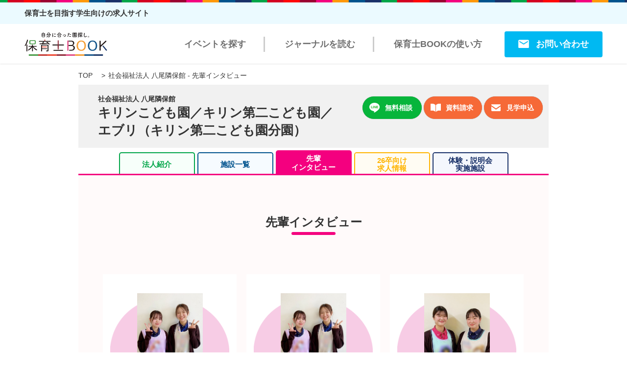

--- FILE ---
content_type: text/html; charset=UTF-8
request_url: https://hoikushibook.com/corp/50865/interview/
body_size: 5141
content:

<!DOCTYPE html>
<html lang="ja">
<head>
<!-- Google tag (gtag.js) -->
<script async src="https://www.googletagmanager.com/gtag/js?id=G-J39WJEPSLD"></script>
<script>
  window.dataLayer = window.dataLayer || [];
  function gtag(){dataLayer.push(arguments);}
  gtag('js', new Date());

  gtag('config', 'G-J39WJEPSLD');
</script>
<meta charset="UTF-8">
<title>社会福祉法人 八尾隣保館 - 先輩インタビュー｜保育士の求人・転職・募集【保育士BOOK】</title>
<meta name="viewport" content="width=device-width,initial-scale=1.0,minimum-scale=1.0">
<meta name="description" content="『保育士BOOK』は、保育園や保育士の生の声をお届けする保育情報メディアです。保育園を取り巻く先端の情報やモデルとなる保育士さんのご紹介など、どんどん行なっていきます。">
<meta name="keywords" content="">
<meta name="format-detection" content="telephone=no">
<link rel="icon" href="/favicon.ico">
<!-----css------>
<link rel="stylesheet" href="/css/normalize.css">
<link rel="stylesheet" href="/css/common.css?20260123030451">

<link rel="stylesheet" href="/css/corp.css?20260123030451">
<link rel="stylesheet" href="/css/magnific-popup.css">

<link rel="stylesheet" href="/css/tab.css?20260123030451">

<!--javascript-->
<script src="/js/jquery-3.6.0.min.js"></script>
<script src="/js/common.js?20221027"></script>
<script src="/js/jquery.magnific-popup.min.js"></script>
<script src="/js/corp.js?20260123030451"></script>
<meta name='robots' content='max-image-preview:large' />
<style id='classic-theme-styles-inline-css' type='text/css'>
/*! This file is auto-generated */
.wp-block-button__link{color:#fff;background-color:#32373c;border-radius:9999px;box-shadow:none;text-decoration:none;padding:calc(.667em + 2px) calc(1.333em + 2px);font-size:1.125em}.wp-block-file__button{background:#32373c;color:#fff;text-decoration:none}
</style>
<link rel="canonical" href="https://hoikushibook.com/"><script src="https://cdnjs.cloudflare.com/ajax/libs/jquery-cookie/1.4.1/jquery.cookie.js"></script>
<!-- Meta Pixel Code -->
<script>
!function(f,b,e,v,n,t,s)
{if(f.fbq)return;n=f.fbq=function(){n.callMethod?
n.callMethod.apply(n,arguments):n.queue.push(arguments)};
if(!f._fbq)f._fbq=n;n.push=n;n.loaded=!0;n.version='2.0';
n.queue=[];t=b.createElement(e);t.async=!0;
t.src=v;s=b.getElementsByTagName(e)[0];
s.parentNode.insertBefore(t,s)}(window, document,'script',
'https://connect.facebook.net/en_US/fbevents.js');
fbq('init', '1511566396281040');
fbq('track', 'PageView');
</script>
<noscript><img height="1" width="1" style="display:none"
src="https://www.facebook.com/tr?id=1511566396281040&ev=PageView&noscript=1"
/></noscript>
<!-- End Meta Pixel Code -->

<!-- Google Tag Manager -->
<script>(function(w,d,s,l,i){w[l]=w[l]||[];w[l].push({'gtm.start':
new Date().getTime(),event:'gtm.js'});var f=d.getElementsByTagName(s)[0],
j=d.createElement(s),dl=l!='dataLayer'?'&l='+l:'';j.async=true;j.src=
'https://www.googletagmanager.com/gtm.js?id='+i+dl;f.parentNode.insertBefore(j,f);
})(window,document,'script','dataLayer','GTM-KSFQT3XW');</script>
<!-- End Google Tag Manager -->

</head>

<body>

<!-- Google Tag Manager (noscript) -->
<noscript><iframe src="https://www.googletagmanager.com/ns.html?id=GTM-KSFQT3XW"
height="0" width="0" style="display:none;visibility:hidden"></iframe></noscript>
<!-- End Google Tag Manager (noscript) -->
<header>
	<div id="header-catchphrase">
		<p>保育士を目指す学生向けの求人サイト</p>
	</div>
	<div class="nav_wrap">
		<h1 class="sp_h1"><a href="/"><img src="/images/common/header_logo.png" alt="保育士BOOK"></a></h1>
		<div class="sp-menu-list">
			<ul>
				<li id="spmenu-contact">
					<a href="/contact/general/">
						<img src="/images/common/icon-header-contact.png" width="53" height="53">
						<span>無料相談</span>
					</a>
				</li>
				<li id="spmenu-search">
					<a href="/search/">
						<img src="/images/common/icon-header-search.png" width="48" height="48">
						<span>求人検索</span>
					</a>
				</li>
				<li id="spmenu-menu" class="Toggle">
					<img src="/images/common/icon-header-menu.png" width="80" height="44">
					<span>メニュー</span>
				</li>
			</ul>
		</div>
		<span class="NavMenu_close"></span>
		<nav class="NavMenu">
			<h1><a href="/"><img src="/images/common/header_logo.png" alt="保育士BOOK"></a></h1>
			<div>
				<ul class="nav_global">
					<li class="nav_global_1 sp"><a href="/search/" id="sp-menu-job">求人を探す</a></li>
					<li class="nav_global_2"><a href="/event/" id="sp-menu-event">イベントを探す</a></li>
					<li class="nav_global_3"><a href="/journal/" id="sp-menu-journal">ジャーナルを読む</a></li>
					<li class="nav_global_4"><a href="/start-guide/" id="sp-menu-howto">保育士BOOKの使い方</a></li>
				</ul>
			</div>
			<div class="sp NavMenu_banner">
				<div>
					<a href="https://liff.line.me/1656189588-NK0WnrJE/landing?follow=%40tmu5208o&lp=eBTOUn&liff_id=1656189588-NK0WnrJE">
						<img src="/images/common/banner-menu-line.png" width="668" height="136" alt="LINEでプロに就活相談">
					</a>
				</div>
			</div>
		</nav>
		<div class="nav_contact_wrap">
			<ul class="nav_contact">
				<li class="pc">
					<a href="/contact/general/">お問い合わせ</a>
				</li>
			</ul>
		</div>
	</div>
</header>

<main class="houjin wrap">

    <!-- パンくずリスト -->
    <nav class="bread">
        <ul>
            <li><a href="/">TOP</a></li>
            <li>社会福祉法人 八尾隣保館 - 先輩インタビュー</li>
        </ul>
    </nav>

    <!-- フェスタ -->
    
    <!-- ページヘッダー -->
    <div class="cta_corp_pc pc">
        <ul>
            <li class="line">
                <a href="https://liff.line.me/1656189588-NK0WnrJE/landing?follow=%40tmu5208o&lp=Ml7axc&liff_id=1656189588-NK0WnrJE" target="_blank"><img src="/images/corp/ico_line.png">無料相談</a>
            </li>
            <li class="material">
                <a href="/contact/material/?nursery=社会福祉法人 八尾隣保館 キリンこども園／キリン第二こども園／エブリ（キリン第二こども園分園）"><img src="/images/corp/ico_material.png">資料請求</a>
            </li>
            <li class="mail">
                <a href="/contact/enkengaku/?nursery=社会福祉法人 八尾隣保館 キリンこども園／キリン第二こども園／エブリ（キリン第二こども園分園）"><img src="/images/corp/ico_mail.png">見学申込</a>
            </li>
        </ul>
    </div>
    <h2><span class="houjin_name">社会福祉法人 八尾隣保館</span>キリンこども園／キリン第二こども園／エブリ（キリン第二こども園分園）</h2>

    <!-- タブ -->
    <div class="tab">
        <ul class="flexbox corp2">
            <li><a href="/corp/50865/">法人紹介</a></li>
            <li><a href="/corp/50865/nursery/">施設一覧</a></li>
            <li class="current">先輩<br><span>インタビュー</span></li>
                                                <li class="g26"><a href="/corp/50865/grad26/">26卒向け<br>求人情報</a></li>
                        <!-- / ログイン状態 or 20250301公開タイマー 設定中 -->
            <li class="int"><a href="/corp/50865/intern/">体験・説明会<br>実施施設</a></li>
        </ul>
    </div>

    <!-- article -->
    <article id="corp2">
        <section>
                    <h3>先輩インタビュー</h3>
            <div class="interviewList">
                                            <div class="interviewBox">
                    <dl>
                        <dt>
                            <img src="/images/thumbnail/obog/1399.jpg" alt="K先生（写真右）" loading="lazy">
                        </dt>
                        <dd>
                            <p class="shisetumei">キリンこども園</p>
                            <p class="name">K先生（写真右） 保育教諭</p>
                            <p>
                                                                                    大阪常磐会大学短期大学部                                                        2023年卒業                            </p>
                            <p>
                            大阪府出身                            </p>
                        </dd>
                    </dl>
                    <h4>この法人で働こうと思った決め手</h4>
                    <p class="text">人間関係の良さが一番の決め手です。私はキリンこども園でアルバイトもしていたのですが、...</p>
                    <p class="link"><a href="https://hoikushibook.com/staff/1399/">続きを読む</a></p>
                    <div class="cta-meet">
                        <p class="cta-meet-btn">
                            <a href="/contact/enkengaku/?nursery=社会福祉法人 八尾隣保館 キリンこども園&staff=K先生（写真右）">
                                K先生（写真右）に話を聞きたい<br>
                                <span>見学またはオンライン説明会</span>
                            </a>
                        </p>
                    </div>
                </div>
                                            <div class="interviewBox">
                    <dl>
                        <dt>
                            <img src="/images/thumbnail/obog/1982.jpg" alt="M先生（写真左）" loading="lazy">
                        </dt>
                        <dd>
                            <p class="shisetumei">キリンこども園</p>
                            <p class="name">M先生（写真左） 保育教諭</p>
                            <p>
                                                                                    大和大学白鳳短期大学部                                                        2023年卒業                            </p>
                            <p>
                            大阪府出身                            </p>
                        </dd>
                    </dl>
                    <h4>この法人で働こうと思った決め手</h4>
                    <p class="text">通勤のしやすさはもちろん、アルバイトを通して八尾隣保館の人間関係の良さを実際に体感し...</p>
                    <p class="link"><a href="https://hoikushibook.com/staff/1982/">続きを読む</a></p>
                    <div class="cta-meet">
                        <p class="cta-meet-btn">
                            <a href="/contact/enkengaku/?nursery=社会福祉法人 八尾隣保館 キリンこども園&staff=M先生（写真左）">
                                M先生（写真左）に話を聞きたい<br>
                                <span>見学またはオンライン説明会</span>
                            </a>
                        </p>
                    </div>
                </div>
                                            <div class="interviewBox">
                    <dl>
                        <dt>
                            <img src="/images/thumbnail/obog/1983.jpg" alt="K先生（写真左）" loading="lazy">
                        </dt>
                        <dd>
                            <p class="shisetumei">キリン第二こども園</p>
                            <p class="name">K先生（写真左） 保育教諭</p>
                            <p>
                                                                                    大阪成蹊短期大学                                                        2022年卒業                            </p>
                            <p>
                            大阪府出身                            </p>
                        </dd>
                    </dl>
                    <h4>この法人で働こうと思った決め手</h4>
                    <p class="text">見学の際に園の雰囲気がよかったのはもちろん、八尾隣保館が母子生活支援施設など複数の事...</p>
                    <p class="link"><a href="https://hoikushibook.com/staff/1983/">続きを読む</a></p>
                    <div class="cta-meet">
                        <p class="cta-meet-btn">
                            <a href="/contact/enkengaku/?nursery=社会福祉法人 八尾隣保館 キリン第二こども園&staff=K先生（写真左）">
                                K先生（写真左）に話を聞きたい<br>
                                <span>見学またはオンライン説明会</span>
                            </a>
                        </p>
                    </div>
                </div>
                                            <div class="interviewBox">
                    <dl>
                        <dt>
                            <img src="/images/thumbnail/obog/1984.jpg" alt="T先生（写真右）" loading="lazy">
                        </dt>
                        <dd>
                            <p class="shisetumei">キリン第二こども園</p>
                            <p class="name">T先生（写真右） 保育教諭</p>
                            <p>
                                                                                    四天王寺大学短期大学部                                                        2023年卒業                            </p>
                            <p>
                            大阪府出身                            </p>
                        </dd>
                    </dl>
                    <h4>この法人で働こうと思った決め手</h4>
                    <p class="text">実習がとても楽しく、ぜひ八尾隣保館で働きたいと考えていたときに、園長先生からお声がけ...</p>
                    <p class="link"><a href="https://hoikushibook.com/staff/1984/">続きを読む</a></p>
                    <div class="cta-meet">
                        <p class="cta-meet-btn">
                            <a href="/contact/enkengaku/?nursery=社会福祉法人 八尾隣保館 キリン第二こども園&staff=T先生（写真右）">
                                T先生（写真右）に話を聞きたい<br>
                                <span>見学またはオンライン説明会</span>
                            </a>
                        </p>
                    </div>
                </div>
                        </div>
                        </section>

        <!-- スマホCTA -->
        <div class="contact_banner is_flow cta_corp_all">
            <ul class="">
                <li class="line">
                    <a href="https://liff.line.me/1656189588-NK0WnrJE/landing?follow=%40tmu5208o&lp=Ml7axc&liff_id=1656189588-NK0WnrJE" target="_blank"><img src="/images/corp/icon_line.png"><br>無料相談</a>
                </li>
                <li class="material">
                    <a href="/contact/material/?nursery=社会福祉法人 八尾隣保館 キリンこども園／キリン第二こども園／エブリ（キリン第二こども園分園）" class="form-app-sup"><img src="/images/corp/ico_material.png"><br>資料請求</a>
                </li>
                <li class="tel">                    <a href="tel:0729223130" class="tel-app-sup"><img src="/images/corp/icon_tel.png"><br>電話<span>&nbsp;(法人直通)</span></a>
                </li>
                <li class="mail">
                    <a href="/contact/enkengaku/?nursery=社会福祉法人 八尾隣保館 キリンこども園／キリン第二こども園／エブリ（キリン第二こども園分園）" class="form-app-sup"><img src="/images/corp/icon_mail.png"><br>見学申込</a>
                </li>
            </ul>
            <p class="cta-flow-lead">電話申込みは「保育士BOOKを見た」とお伝えください</p>
        </div>
    </article>
</main>

<footer class="footer">
    <!-- <div class="banner_staion2024">
<a href="https://hoikushibook.com/journal/4570/?utm_source=hoikushibook&utm_medium=banner&utm_campaign=20231010"><img src="/images/common/banner_station20231010.png"></a>
</div> -->
<section class="wrap">
<div class="line_banner">
<a href="https://liff.line.me/1656189588-NK0WnrJE/landing?follow=%40tmu5208o&lp=yxKoR0&liff_id=1656189588-NK0WnrJE" target="_blank" class="img">友達追加で最新情報をゲット！LINEで就活</a>
</div>
<div class="sns_icon">
<a href="https://liff.line.me/1656189588-NK0WnrJE/landing?follow=%40tmu5208o&lp=yxKoR0&liff_id=1656189588-NK0WnrJE" target="_blank" class="img">LINE</a>
<a href="https://www.facebook.com/hoikushibook/" target="_blank" class="img">facebook</a>
<a href="https://twitter.com/hoikushibook" target="_blank" class="img">X</a>
<a href="https://www.instagram.com/hoikushibook/" target="_blank" class="img">instagram</a>
<a href="https://www.youtube.com/channel/UCtIlSdLbq4807QehPrDf4Cg" target="_blank" class="img">youtube</a>
</div>

<div class="footer-links">
    <ul>
        <li>
            <span>活用する</span>
            <ul>
                <li><a href="/start-guide/">初めての方はこちら</a></li>
                <li><a href="/event/">イベント</a></li>
                <li><a href="/journal/">ジャーナル</a></li>
                <li><a href="https://hoikushibook-library.actibookone.com/" target="_blank" rel="noopener noreferrer">DXライブラリー</a></li>
            </ul>
        </li>
    </ul>
    <ul>
        <li>
            <span>探す</span>
            <ul>
                <li><a href="/news/">新着情報</a></li>
                <li><a href="/nursery-area//">園・施設を探す</a></li>
                <li><a href="/schools/">先輩インタビューを探す</a></li>
                <li><a href="/keyword/">特徴キーワードから探す</a></li>
            </ul>
        </li>
    </ul>
    <ul>
        <li>
            <span>就活する</span>
            <ul>
                <li><a href="/support/">就活サポート</a></li>
                <li><a href="/new-graduate/tour/">園見学ツアー</a></li>
                <li><a href="https://liff.line.me/1656189588-NK0WnrJE/landing?follow=%40tmu5208o&lp=r37jHW&liff_id=1656189588-NK0WnrJE" target="_blank" rel="noopener noreferrer">LINEで就活相談</a></li>
            </ul>
        </li>
    </ul>
    <ul>
        <li>
            <span>運営情報</span>
            <ul>
                <li><a href="/about/">保育士BOOKとは</a></li>
                <li><a href="https://notch.co.jp/" target="_blank" rel="noopener noreferrer">運営会社</a></li>
                <li><a href="/privacy/">プライバシーポリシー</a></li>
                <li><a href="/contact/general/">お問い合わせ</a></li>
            </ul>
        </li>
    </ul>
</div>
</section>
<small>&copy;2022 HoikushiBook 保育士BOOK</small>
</footer>
</body>
</html>


--- FILE ---
content_type: text/css
request_url: https://hoikushibook.com/css/corp.css?20260123030451
body_size: 7811
content:
@charset "utf-8";

html {
    scroll-behavior: smooth;
}
main.houjin {
    padding-top: 100px;
}
img {
    max-width: 100%;
}
/*--パンくずリスト--*/
nav.bread {
    display: block;
    margin: 40px 0px 6px;
}
nav.bread li {
    display:inline-block;
    margin-right: 2px;
    font-size:14px;
}
nav.bread li::after {
    content: " 　>";
}
nav.bread li:last-of-type::after {
    content: "";
}
nav.bread li a {
    font-size:14px;
}
/*--パンくずリストここまで--*/

.houjin div.tag_k-support {
    position: relative;
    display: inline-block;
    min-height: 36px;
    margin: 20px 0 5px;
    background: #18afc6;
    border-radius: 2px;
    color: #fff;
    text-align: center;
}
.houjin div.tag_k-support p span {
    display: inline-block;
    padding: 0 18px 14px;
    font-size: 16px;
    font-weight: bold;
    line-height: 1.0;
}
.houjin div.tag_k-support p a {
    display: inline-block;
    margin-right: 18px;
    padding: 5px 9px 5px 10px;
    background: #fff;
    border-radius: 3px;
    font-size: 13px;
    font-weight: bold;
    color: #18afc6;
    line-height: 1.0;
    position: relative;
    top: -1px;
}
.houjin div.tag_k-support p a:before {
    content: '▶';
    display: inline-block;
    margin-right: 5px;
    font-size: 10px;
    position: relative;
    top: -1px;
}
.houjin div.tag_k-support p i {
    display: inline-block;
    position: relative;
    bottom: -1px;
    font-size: 0.8rem;
    font-weight: bold;
    font-style: normal;
    line-height: 1.0;
    color: #fff94e;
}

.houjin div.cta_corp_pc {
    float: right;
    position: relative;
    right: 10px;
    top: 24px;
}
.houjin div.cta_corp_pc:after {
    content: '';
    display: block;
    clear: both;
}
.houjin div.cta_corp_pc ul {
    display: table;
    width: 370px;
    margin-left: 2.8rem;
}
.houjin div.cta_corp_pc ul li {
    display: table-cell;
    width: 30%;
    text-align: center;
    position: relative;
}
.houjin div.cta_corp_pc ul li.line {
    padding: 0 2px 0 0;
}
.houjin div.cta_corp_pc ul li.mail,
.houjin div.cta_corp_pc ul li.material {
    padding: 0 2px 0 2px;
}
.houjin div.cta_corp_pc ul li span {
    width: 100%;
    position: absolute;
    z-index: 1;
    top: -20px;
    right: -4px;
    font-size: 12px;
    color: #fff;
    text-shadow: 0 0 1px #f76937, 1px 0 1px #f76937, 0 1px 1px #f76937, -1px 0 1px #f76937, 0 -1px 1px #f76937,
                 0 0 2px #f76937, 0 0 2px #f76937, 0 0 2px #f76937, 0 0 2px #f76937, 0 0 2px #f76937,
                 0 0 2px #f76937, 0 0 2px #f76937, 0 0 2px #f76937, 0 0 2px #f76937, 0 0 2px #f76937,
                 1px 0 1px #f76937, 0 1px 1px #f76937, -1px 0 1px #f76937, 0 -1px 1px #f76937;
}
.houjin div.cta_corp_pc ul li.line a {
    background: #07b53b;
}
.houjin div.cta_corp_pc ul li.mail a {
    background: #f66937;
}
.houjin div.cta_corp_pc ul li.material a {
    background: #f66937;
}
.houjin div.cta_corp_pc ul li a {
    position: relative;
    display: block;
    max-width: 100%;
    padding: 11px 0.4rem 11px 2.1rem;
    border-radius: 100px;
    font-size: 0.9rem;
    font-weight: bold;
    color: #fff;
    box-shadow: 0 0 1px #777;
}
.houjin div.cta_corp_pc ul li a img {
    position: absolute;
    top: 0;
    bottom: 0;
    left: 14px;
    margin: auto;
    width: 21px;
}
.houjin div.cta_corp_bottom {
    float: none;
    position: relative;
    right: 0;
    bottom: 0;
    text-align: center;
    /* margin: 4rem 0 -2rem; */
    margin: 4rem 0 0;
    padding: 1.8rem 1.0rem 1.9rem;
    background: #fff;
    border: 1px solid #00a548;
}
.houjin div.cta_corp_bottom p {
    margin-bottom: 1.9rem;
    font-size: 0.95rem;
}
.houjin div.cta_corp_bottom ul {
    float: none;
    width: 100%;
    margin: 0;
}
.houjin div.cta_corp_bottom ul li {
    display: inline-block;
    width: auto;
    padding: 0 12px !important;
}
.houjin div.cta_corp_bottom ul li span {
    top: -21px;
    font-size: 13px;
}
.houjin div.cta_corp_bottom ul li a {
    width: 200px;
    font-size: 1.05rem;
}
.houjin div.cta_corp_bottom ul li a img {
    width: 28px;
    left: 26px;
    bottom: 1px;
}

.houjin h2 {
    margin: 0 0 5px 0;
    font-size: 26px;
    background: #f1f1f1;
    line-height: 1.4;
    padding: 20px 40px 18px;
}
.houjin h2 span {
    display: block;
    font-size: 14px;
}

.houjin div.tab .flexbox {
    justify-content: center;
}
.houjin div.tab ul {
    margin: 0;
    padding: 0;
}
.houjin div.tab ul li {
    width: 151px;
    height: 43px;
    margin: 0 5px 0 0;
    text-align: center;
    font-size: 15px;
    font-weight: bold;
    line-height: 1;
    color: #ffffff;
    border-radius: 2px 2px 0 0;
    border-bottom-width: 0px !important;
    position: relative;
    bottom: -4px;
    border-radius: 5px 5px 0 0;
    overflow: hidden;
}
article {
    position: relative;
    z-index: 1;
}
.houjin div.tab ul li.current {
    height: 40px;
    position: relative;
    bottom: 0;
    padding-top: 6px;
    font-size: 15px;
    box-shadow: none;
}
.houjin div.tab ul li.current:nth-child(1),
.houjin div.tab ul li.current:nth-child(2) {
    height: 30px;
    padding-top: 16px;
}
.houjin div.tab ul li:last-child {
    margin: 0;
}
.houjin div.tab ul li a {
    display: inline-block;
    width: 100%;
    height: 35px;
    margin: 0;
    padding-top: 7px;
    text-align: center;
    font-weight: bold;
    line-height: 1.1;
}
.houjin div.tab ul li:nth-child(1) a,
.houjin div.tab ul li:nth-child(2) a {
    padding-top: 15px;
}
.houjin div.tab ul li:nth-child(1) {
    background: #f7fffa;
    border: 2px solid #00a548;
}
.houjin div.tab ul li:nth-child(1) a {
    height: 28px;
    color: #00a548;
}
.houjin div.tab ul li.current:nth-child(1) {
    background: #00a548;
    color: #fff;
    border: 2px solid #00a548;
}
.houjin div.tab ul li:nth-child(2) {
    background: #fff;
    border: 2px solid #00538d;
}
.houjin div.tab ul li:nth-child(2) a {
    height: 28px;
    background: #f6fbff;
    color: #00538d;
}
.houjin div.tab ul li.current:nth-child(2) {
    background: #00538d;
    color: #fff;
}
.houjin div.tab ul li:nth-child(3),
.houjin div.tab ul li.g25,
.houjin div.tab ul li.g26,
.houjin div.tab ul li.int {
    line-height: 18px;
}

.houjin div.tab ul li:nth-child(3) {
    border: 2px solid #f4007f;
}
.houjin div.tab ul li:nth-child(3) a {
    background: #fffafa;
    color: #f4007f;
}
.houjin div.tab ul li.current:nth-child(3) {
    background: #f4007f;
    color: #fff;
}
.houjin div.tab ul li.g25 {
    background: #fff;
    border: 2px solid #ff9807;
}
.houjin div.tab ul li.g25 a {
    background: #fffaf5;
    color: #ff9807;
}
.houjin div.tab ul li.g25.current {
    background: #ff9807;
}
.houjin div.tab ul li.g26 {
    border: 2px solid #ffb400;
}
.houjin div.tab ul li.g26 a {
    background: #fffcf3;
    color: #ffb400;
}
.houjin div.tab ul li.g26.current {
    background: #ffb400;
}
.houjin div.tab ul li.int {
    background: #fff;
    border: 2px solid #193169;
}
.houjin div.tab ul li.int a {
    background: #F4F7FD;
    color: #193169;
}
.houjin div.tab ul li.int.current {
    background: #193169;
}

/*-- 法人紹ページ --*/

article#corp1 {
    width: 860px;
    padding: 32px 50px 50px;
    border-top: 3px solid #00a548;
    background: #f7fffa;
}
article#corp1.grad25 {
    background: #fffaf4;
}
article#corp1.grad25 h3::after {
    background: #ff9807;
}
article#corp1.grad25 dd h4 {
    color: #ff9807;
}
article#corp1.grad25 section div.textarea div h5 {
    background: #ffd7ab;
}
article#corp1.grad26 {
    background: #fffcf3;
}
article#corp1.grad26 h3::after {
    background: #ffb402;
}
article#corp1.grad26 dd h4 {
    color: #fcb100;
}
article#corp1.grad26 section div.textarea div h5 {
    background: #ffe5a7;
}
.movie_tag {
    width: 740px;
    height: 200px;
    padding: 72px 60px 40px;
    background-image: url(../images/houjin/mt_back.png);
    background-repeat: no-repeat;
    background-position: center;
    border-radius: 18px;
}
.movie_tag .movie {
    width: 341px;
    height: 197px;
    position: relative;
    float: left;
}
.movie_tag .movie img.onair {
    position: absolute;
    width: 72px;
    height: 72px;
    top: 50%;
    left: 50%;
    margin-top: -36px;
    margin-left: -36px;
}
.movie_tag .tag {
    width: 370px;
    height: auto;
    float: right;
}
#corp1 .movie_tag .tag h4{
color:#fff;
background:#00a548;
border-radius:10px;
padding:5px 10px;
margin:0 0 10px;
text-align: center;
}
.movie_tag .tag p{
padding:5px;
font-weight:bold;
}

.movie_tag .tag .flexbox {
justify-content: center;
}
.movie_tag .tag li {
    margin: 3px;
    padding-left: 18px;
    padding-right: 18px;
    font-size: 18px;
    font-weight: bold;
    color: #fff;
    text-align: center;
    line-height: 2;
    background: #00a548;
    border-radius: 18px;
}
#corp1 section {
    margin-top: 50px;
    padding: 0 50px;
}
#corp1 section p.att{
    color:#d30122;
    font-size:18px;
    text-align:center;
    font-weight:bold;
}

#corp1 h3 {
    position: relative;
    font-size: 24px;
    font-weight: bold;
    text-align: center;
    line-height: 1;
    margin-bottom: 54px;
}
#corp1 h3::after {
	content: '';
	display: block;
	position: absolute;
	left: 50%;
	transform: translate(-50%);
	bottom: -14px;
	width: 90px;
	height: 6px;
    border-radius: 3px;
	background-color: #00a548;
}
#corp1 h4 {
    font-size: 18px;
    font-weight: bold;
    margin-bottom: 5px;
}


#corp1 section .flexbox {
    margin-bottom: 30px;
}
#corp1 section .flexbox img {
    width: 237px;
    height: auto;
}
#corp1 section div.textarea {
    width: 760px;
}
#corp1 section div.textarea div {
    width: 360px;
    margin: 0 0 20px 0;
    padding: 0;
}
#corp1 section div.textarea div h5 {
    margin: 0;
    padding: 0;
    font-size: 16px;
    font-weight: bold;
    text-align: center;
    background: #d4f6e3;
    border-radius: 16px;
    line-height: 2.1;
    margin-bottom: 10px;
}
#corp1 .catch {
    font-weight: bold;
    margin-bottom: 4px;
}
#corp1 section div.textarea div p {
    padding: 0 10px;
    letter-spacing: -1px;
    line-height: 1.6;
    text-align: justify;
    text-justify: inter-ideograph;
}
#corp1 table {
    width: 100%;
}
#corp1 th,td {
    border: 2px solid #d4f6e3;
    padding: 12px 20px;
}
#corp1 th {
    width: 126px;
    background: #d4f6e3;
    border-bottom: 2px solid #ffffff;
    border-left: none;
}
#corp1.grad25 th {
    background: #ffd7ab;
}
#corp1.grad25 th,
#corp1.grad25 td {
    border: 2px solid #ffd7ab;
}
#corp1.grad25 th,
#corp1.grad25 tr.last th {
    border-bottom: 2px solid #fff;
}
#corp1.grad26 th {
    background: #ffe5a7;
}
#corp1.grad26 th,
#corp1.grad26 td {
    border: 2px solid #ffe5a7;
}
#corp1.grad26 th,
#corp1.grad26 tr.last th {
    border-bottom: 2px solid #fff;
}
#corp1 tr.last th {
    border-bottom: 2px solid #d4f6e3;
}
#corp1 td {
    line-height: 1.4;
    background: #fff;
}
#corp1 dl {
    width: 520px;
    height: 110px;
    margin: 0 auto 20px;
}
#corp1 dt,dd {
    display: inline-block;
    height: 110px;
}
#corp1 dt {
    width: 110px;
    margin: 0;
    padding: 0;
    float: left;
}
#corp1 dd {
    width: 400px;
    margin: 0;
    padding-top: 12px;
    text-align: center;
    font-weight: bold;
    float: right;
}
#corp1 .thumb_circle {
    width: 110px;
    height: 110px;
    border-radius: 50%;
    object-fit: cover;
}
#corp1 dd h4 {
    font-size: 18px;
    color: #00a548;
    line-height: 1;
    margin: 8px 0;
}
#corp1 dd .name span {
    font-size: 14px;
    margin-right: 10px;
}

#corp1 .catchpic {
    display: block;
    margin: 0 auto 10px;
    width: 236px;
    height: auto;
}
#corp1 table caption {
    text-align: left;
    font-size: 16px;
    font-weight: bold;
    color: #00a548;
    line-height: 1;
    margin: 20px 0 10px;
}
#corp1 .event h4 {
    font-size: 20px;
    color: #00a548;
}
#corp1 .event table {
    margin-top: 20px;
}

.to_contact{
text-align:center;
margin-bottom:0px;
}
.to_contact p{
margin-bottom:10px;
}
.to_contact li{
display:inline-block;
}
.to_contact li img{
display:inline-block;
vertical-align:text-bottom;
width:20px;
margin-right:5px;
}
.to_contact li{
line-height:40px;
width:120px;
border-radius:5px;
margin:0 10px;
box-shadow: 3px 3px 3px #ccc;;
}
.to_contact .line{
background: linear-gradient(180deg, rgba(1,214,93,1) 0%, rgba(0,166,72,1) 100%);
}
.to_contact .mail{
background: linear-gradient(180deg, rgba(247,83,168,1) 0%, rgba(244,3,128,1) 100%);
}
.to_contact a{
display:block;
color:#fff;
}
.houjin div.btn_kengaku {
    margin: -20px 0 20px;
    text-align: center;
}
.houjin div.btn_kengaku p {
    margin-bottom: 10px;
}
.houjin div.btn_kengaku div a {
    display: inline-block;
    background: linear-gradient(180deg, #ffbd60 0%, #ff6600 100%);
    padding: 10px 40px;
    border-radius: 5px;
    color: #fff;
    font-weight: bold;
}
.houjin div.btn_kengaku p a {
    display: inline-block;
    margin: 20px 0 0;
    font-size: 14px;
    color: #058ae7;
    text-decoration: underline;
}
@media screen and (max-width:750px) {
    .houjin div.btn_kengaku {
        margin: 40px 0 10px;
    }
    .houjin div.btn_kengaku p a {
        margin: 15px 0 0;
    }
}
.book_voice div,
.student_voice div{
display:flex;
align-items: flex-start;
margin-bottom:20px;
}
.book_voice div p,
.student_voice div p{
width:630px;
padding: 20px;
line-height: 1.4;
border-radius: 12px;
background:#fffdd4;
}
.book_voice div p{
background:#fffdd4;
}
.student_voice div p{
background:#ffdeef;
}
.book_voice div img,
.student_voice div img{
width:72px;
margin-left:20px;
}

/* キーワード */
.houjin .corp_keyword {
    margin: 2.0rem 0 1rem;
    padding: 1.6rem 12px 0;
    border: 2px dotted #ccc;
    line-height: 1.5;
    overflow: hidden;
}
.houjin .corp_keyword p {
    padding-left: 1.4rem;
    font-weight: bold;
    font-size: 1.0rem;
}
.houjin .corp_keyword ul {
    box-sizing: border-box;
    -webkit-box-sizing: border-box;
    display: inline-block;
    margin: 0;
    padding: 0;
    border-radius: 4px;
}
.houjin .corp_keyword ul li {
    display: inline-block;
}
.houjin .corp_keyword > ul {
    width: 100%;
    padding: 2px 0 10px;
}
.houjin .corp_keyword > ul > li {
    margin: 4px 1.5rem;
}
.houjin .corp_keyword > ul > li > a {
    display: inline-block;
    margin: 10px 0 0;
    font-size: 0.85rem;
    font-weight: bold;
    color: #666;
}
.houjin .corp_keyword > ul > li > a:hover {
    opacity: 1;
    color: #fa5505;
}
.houjin .corp_keyword ul ul {
    display: block;
    margin: 2px 0;
}
.houjin .corp_keyword ul ul li a {
    display: inline-block;
    background: #f7f7f7;
    margin: 7px 4px;
    display: inline-block;
    padding: 2px 6px;
    border-radius: 3px;
    font-size: 0.85rem;
    color: #666;
}
.houjin .corp_keyword ul ul li a:hover {
    background: #ffeadf;
    box-shadow: 0 0 3px #fff6f2;
    color: #fa5505;
    font-weight: bold;
}
@media screen and (max-width:750px) {
    .houjin .corp_keyword {
        margin: 1rem 10px;
        padding: 1.2rem 0 0.2rem;
    }
    .houjin .corp_keyword p {
        padding-left: 1.0rem;
        padding-right: 1.0rem;
        font-size: 0.9rem;
    }
    .houjin .corp_keyword > ul > li {
        margin: 0 1.1rem;
    }
    .houjin .corp_keyword > ul > li > a {
        margin: 12px 0 0;
        font-size: 0.8rem;
    }
    .houjin .corp_keyword ul ul li a {
        border-radius: 3px;
        margin: 4px 4px;
        padding: 2px 5px;
        font-size: 12px;
    }
}









/*-- 法人紹介ページここまで --*/


/*-- アルバムページ --*/

article#corp4 {
width: 960px;
padding-top: 105px;
border-top: 7px solid #d30021;
background: #ffe3e7;
}
#corp4 .album {
    width: 760px;
    margin: 0 auto;
}
#corp4 .album img {
    width: 344px;
    height: auto;
    border: 10px solid #ffffff;
    margin-bottom: 30px;
}

/*-- アルバムページここまで --*/


/*-- 23卒ページ --*/
#corp1.grad23{
border-top: 3px solid #00a548;
}
/*-- 25卒ページ --*/
#corp1.grad25{
    border-top: 3px solid #ff9807;
}
/*-- 26卒ページ --*/
#corp1.grad26{
    border-top: 3px solid #ffb400;
}





/*-- 先輩インタビューリストページ --*/

article#corp2 {
    width: 960px;
    padding: 60px 0 0;
    border-top: 3px solid #f4007f;
    background: #fffafa;
}
#corp2 section {
    width: 860px;
    margin: 0 auto;
}
#corp2 h3 {
	position: relative;
    font-size: 24px;
    font-weight: bold;
    text-align: center;
    line-height: 1;
    margin-bottom: 54px;
}
#corp2 h3::after {
	content: '';
	display: block;
	position: absolute;
	left: 50%;
	transform: translate(-50%);
	bottom: -14px;
	width: 90px;
	height: 6px;
    border-radius: 3px;
	background-color: #f4007f;
}

#corp2 section .interviewList {
    width: 100%;
    padding: 40px 0;
    display: flex;
    flex-wrap: wrap;
    justify-content:flex-start;
}
#corp2 section .interviewBox {
    width: 243px;
    height: auto;
    /*min-height: 700px;*/
    padding: 15px 15px 30px 15px;
    margin: 0 20px 25px 0;
    background: #ffffff;
}
#corp2 section .interviewBox:nth-of-type(3n) {
    margin-right: 0;
}
#corp2 dl {
    width: 100%;
    background: url(../images/houjin/bg_pinkcircle.png) no-repeat center center;
    background-size: contain;
}
#corp2 dt,dd {
    display: block;
}
#corp2 dt {
    padding-top: 8px;
    text-align: center;
}
#corp2 dt img {
    width: 134px;
    height: auto;
}
#corp2 dd {
    width: auto;
    margin: 0;
    padding: 0;
    text-align: center;
    font-size: 14px;
    font-weight: bold;
    line-height: 1.4;
}
#corp2 dd .shisetumei {
    font-size: 16px;
    color: #f4007f;
    line-height: 1.4;
    margin-bottom: 4px;
}
#corp2 h4 {
    font-size: 14px;
    font-weight: bold;
    text-align: center;
    background: #ffc6e4;
    line-height: 1.8;
    border-radius: 12px;
    margin: 20px auto 10px;
}
#corp2 .interviewBox p.text {
    width: 94%;
    margin: 0 auto;
    text-align: justify;
    letter-spacing: -1px;
    line-height: 1.6;
}
#corp2 .interviewBox p.link {
    display: block;
    text-align: center;
    margin-top: 10px;
}
#corp2 .interviewBox p a {
    font-weight: bold;
    color: #f4007f;
    text-decoration: underline;
}

.cta-meet {
    display: block;
    margin: 15px 0;
    text-align: center;
}
.cta-meet-btn {
    width: 100%;
}
.cta-meet-btn a {
    display: inline-block;
    box-sizing: border-box;
    -webkit-box-sizing: border-box;
    width: 100%;
    background: #f4007f;
    padding: 10px 2rem 8px;
    border-radius: 100px;
    font-size: 0.9rem;
    font-weight: bold;
    color: #fff !important;
    text-decoration: none !important;
    box-shadow: 0 0 1px #777;
    line-height: 1.3;
    position: relative;
}
.cta-meet-btn a:after {
    content: '▶';
    width: 13px;
    height: 13px;
    font-size: 13px;
    line-height: 1.0;
    position: absolute;
    top: 0;
    bottom: 0;
    right: 13px;
    margin: auto;
}
.cta-meet-btn a span {
    font-size: 11px;
    font-weight: normal;
}

/*-- 先輩インタビューリストページここまで --*/


/*-- 施設紹介・園一覧ページ --*/

article#corp3 {
    width: 860px;
    padding: 100px 50px 30px 50px;
    border-top: 3px solid #00538d;
    background: #f5fbff;
}
article#corp3.int {
    background: #f4f7ff;
}
article#corp3.int {
    border-top: 3px solid #193169;
}
#corp3 .searchbtnArea {
    width: 808px;
    margin: 0 auto 50px;
    padding: 60px 24px 24px 24px;
    border: 2px solid #004ea2;
    background-color: #ffffff;
    background-image:  url(../images/houjin/Loupe.png), url(../images/houjin/bar_pref_pc.png);
    background-repeat: no-repeat, no-repeat;
    background-position: top left, top right;
    background-size: 39px 37px, contain;
    justify-content:left;
}
#corp3 .searchbtnArea a {
    display: block;
    margin-right:2px;
    margin-bottom: 6px;
    text-align: center;
    font-size: 16px;
    font-weight: bold;
    color: #ffffff;
    line-height: 2;
    width: 91px;
    height: 32px;
    background: linear-gradient(#1269b8 50%, #155cae 0, #155cae 80%, #1269b8 0);
    border: 4px solid #ffffff;
    border-radius: 12px;
    box-shadow: 2px 2px 4px #cccccc;
}

#hokkaido, #touhoku, #kantou, #chubu, #kinki, #chu-shikoku, #kyusyu-okinawa {
    padding-top: 180px;
    margin-top: -180px;
}
.archive-nursery .en_listArea h3 {
    padding-top: 180px;
    margin-top: -180px;
}

#corp3 .en_listArea section.city {
    background: #ffffff;
    margin-bottom: 20px;
}
#corp3 .en_listArea h3 {
    width: 860px;
    height: 37px;
    text-align: center;
    font-size: 22px;
    font-weight: bold;
    color: #ffffff;
    background-image: url(../images/houjin/bar_pref_pc.png);
    background-repeat: no-repeat;
    background-position: bottom center;  
}
#corp3 .en_listArea h4 {
    width: 860px;
    width: 92%;
    height: 35px;
    margin: 0 auto 20px;
    text-align: center;
    font-size: 20px;
    font-weight: bold;
    color: #ffffff;
    background: #2c89c9;
    border-radius: 4px;
}
#corp3 .en_listArea .flexbox {
    width: 760px;
    margin: 30px auto;
    justify-content: flex-start;
}

#corp3 .en_listArea a figure {
    width: 237px;
    margin-right: 24px;
    margin-bottom: 20px;
}
#corp3 .en_listArea a:nth-of-type(3n) figure {
    margin-right: 0;
}
#corp3 .en_listArea figure img {
    width: 237px;
}
#corp3 .en_listArea figure .name {
    font-weight: bold;
}
.contact_banner.to_contact{
margin-bottom:0;
}


/*-- 施設紹介・園一覧ページここまで --*/


.contact_banner {
    opacity: 0;
    height: 0;
}

/*------------ スマートフォン用ここから ------------*/

@media screen and (max-width:750px) { 

    main.houjin {
    padding-top: 0;
    }

    /*--パンくずリスト--*/
    nav.bread {
        margin: 4px 0 0;
    }
    nav.bread ul {
        white-space: nowrap;
        box-sizing: border-box;
        -webkit-box-sizing: border-box;
        width: 100%;
        padding: 0 10px;
        overflow-x: scroll;
        -ms-overflow-style: none;
        scrollbar-width: none;
    }
    nav.bread ul::-webkit-scrollbar {
        display: none;
    }
    nav.bread li {
    margin-right: 0;
    font-size:13px;
    }
    nav.bread li::after {
    content: " >";
    }
    nav.bread li a {
    font-size:13px;
    }

    footer {
    margin-top: 0;
    }

    /*--パンくずリストここまで--*/

    main.wrap {
    width: 100%;
    }
    .houjin div.tag_k-support {
        display: block;
        margin: 5px auto 0;
        text-align: center;
    }
    .houjin h2 {
        padding: 20px 15px 15px;
        font-size: 23px;
        background: #f1f1f1;
        line-height: 1.4;
        padding: 20px auto 18px;
        text-align: center;
    }
    .houjin div.tab ul {
        margin: 0;
        padding: 0;
    }
    .cake-error {
        display: none;
    }
    .houjin div.tab .flexbox {
        justify-content: center;
    }
    .houjin div.tab ul li {
        box-shadow: none;
        border-bottom-width: 2px !important;
        border-radius: 4px;
        overflow: hidden;
    }
    .houjin div.tab ul li,
    .houjin div.tab ul li:last-child {
        box-sizing: border-box;
        width: 31%;
        height: 48px;
        margin: 0 3px 5px;
        text-align: center;
        font-size: 16px;
        bottom: 0;
    }
    .houjin div.tab ul li a {
        height: 38px;
        font-size: 15px;
        padding-top: 7px;
    }
    .houjin div.tab ul li:nth-child(1) a,
    .houjin div.tab ul li:nth-child(2) a {
        height: 31px;
    }
    .houjin div.tab ul li:nth-child(2) a {
        padding-top: 15px;
    }
    .houjin div.tab ul li.current:nth-child(1),
    .houjin div.tab ul li.current:nth-child(2),
    .houjin div.tab ul li.current:nth-child(3) {
        height: 48px;
        font-size: 15px;
        padding-top: 15px;
    }
    .houjin div.tab ul li:nth-child(3) {
        height: 48px;
        line-height: 1;
        padding-top: 0;
    }
    .houjin div.tab ul li:nth-child(3) span {
        letter-spacing: -1px;
    }
    .houjin div.tab ul li:nth-child(4),
    .houjin div.tab ul li:nth-child(5),
    .houjin div.tab ul li.int {
        height: 48px;
        line-height: 1;
        padding-top: 0;
    }
    .houjin div.tab ul li:nth-child(3) a,
    .houjin div.tab ul li:nth-child(4),
    .houjin div.tab ul li:nth-child(4) a,
    .houjin div.tab ul li:nth-child(5),
    .houjin div.tab ul li:nth-child(5) a,
    .houjin div.tab ul li:nth-child(6),
    .houjin div.tab ul li:nth-child(6) a {
        font-size: 15px;
        line-height: 1.1;
    }
    .houjin div.tab ul li.current:nth-child(3),
    .houjin div.tab ul li.current:nth-child(4),
    .houjin div.tab ul li.current:nth-child(5),
    .houjin div.tab ul li.current:nth-child(6) {
        padding-top: 7px;
        line-height: 1.1;
    }
    article#corp1  {
    width: 100%;
    padding: 0 0 60px 0;
    background: #f7fffa;  
    }

    .movie_tag {
    width: 92%; 
    height: auto;
    margin: 20px auto;
    padding: 0;
    background-color: #c8f3ff;
    background-image: url(../images/houjin/mt_back_sp_top.png), url(../images/houjin/mt_back_sp_bottom.png);
    background-repeat: no-repeat, no-repeat;
    background-position: top, bottom;
    background-size: contain, contain;
    border-radius: 18px;
    }
    .movie_tag .movie {
    width: 90%;
    height: auto;
    margin: 0 auto;
    padding-top: 13%;
    position: relative;
    float: none;
    }
    .movie_tag .movie img.onair {
    position: absolute;
    width: 50px;
    height: 50px;
    top: 50%;
    left: 50%;
    margin-top: -8px;
    margin-left: -25px;
    }
    .movie_tag .tag {
    width: 90%;
    margin: 0 auto;
    height: auto;
    float: none;
    }
    .movie_tag .tag .flexbox {
    justify-content: center;
    padding: 16px 0 13%;
    }
    .movie_tag .tag li {
    margin: 2px;
    padding-left: 16px;
    padding-right: 16px;
    font-size: 16px;
    line-height: 2;
    border-radius: 16px;
    }

    #corp1 section {
    width: 92%;
    margin: 40px auto 0;
    padding: 0;
    }

    #corp1 h3 {
    font-size: 22px;
    margin-bottom: 40px;
    }
    #corp1 h4 {
    font-size: 16px;
    margin-bottom: 5px;
    }

    #corp1 section .flexbox {
    width: 100%;
    margin-bottom: 20px;
    justify-content: space-around
    }
    #corp1 section .flexbox img {
    width: 48%;
    height: auto;
    margin-bottom: 10px;
    }
    #corp1 section div.textarea {
    width: 100%;
    }
    #corp1 section div.textarea div {
    width: 100%;
    }
    #corp1 th,td {
    padding: 10px;
    }
    #corp1 th {
    width: 32%;
    max-width: 126px;
    }
    #corp1 td {
    font-size: 14px;
    }
    #corp1 dl {
    width: 100%;
    height: auto;
    margin: 0 auto 30px;
    }
    #corp1 dt,dd {
    display: block;
    height: auto;
    }
    #corp1 dt {
    width: 100%;
    margin: 0;
    padding: 0;
    text-align: center;
    float: none;
    }
    #corp1 dd {
    width: 100%;
    margin: 0;
    padding-top: 12px;
    text-align: center;
    font-weight: bold;
    float: none;
    }
    #corp1 .thumb_circle {
    width: 180px;
    height: 189px;
    border-radius: 50%;
    object-fit: cover;
    }
    #corp1 dd h4 {
    font-size: 18px;
    color: #00a548;
    line-height: 1.4;
    margin: 8px 0;
    letter-spacing: -1px;
    }
    #corp1 .day table th, .event table th {
    width: 20%;
    }
    #corp1 .event h4 {
    font-size: 18px;
    }
    .book_voice div p,
    .student_voice div p{
    width:auto;
    }
    .book_voice div img,
    .student_voice div img{
    width:60px;
    margin-left:10px;
    }


    /*-- アルバムページ --*/

    article#corp4 {
    width: 100%;
    padding-top: 40px;
    padding-bottom: 80px;
    border-top: 7px solid #d30021;
    background: #ffe3e7;
    }

    #corp4 .album {
    width: 84%;
    margin: 0 auto;
    justify-content: center;
    }
    #corp4 .album img {
    width: 94%;
    max-width: 344px;
    height: auto;
    border: 6px solid #ffffff;
    margin-bottom: 30px;
    }

    /*-- アルバムページここまで --*/

    /*-- 先輩インタビューリストページ --*/

    article#corp2 {
    width: 100%;
    padding: 30px 0 0;
    }
    #corp2 section {
    width: 92%;
    margin: 0 auto 6opx;
    }
    #corp2 section .interviewList {
    width: 100%;
    padding: 0 0 80px 0;
    display: block;
    }
    #corp2 section .interviewBox {
    width: 90%;
    height: auto;
    min-height: none;
    padding: 15px 5% 6px 5%;
    margin: 0 0 20px; 0;
    }
    #corp2 dl {
    width: 90%;
    margin: 10px auto 0;
    }
    #corp2 dt img {
    width: 60%;
    max-width: 340%;
    }
    #corp2 dd {
    font-size: 16px;
    }
    #corp2 dd .shisetumei {
    font-size: 18px;
    }
    #corp2 h4 {
    line-height: 2;
    border-radius: 13px;
    margin: 24px auto 10px;
    }
    #corp2 .interviewBox p.text {
    width: 100%;
    }

    /*-- 先輩インタビューリストページここまで --*/


    /*-- 施設紹介・園一覧ページ --*/

    article#corp3 {
    width: 100%;
    padding: 50px 0 30px 0;
    }
    #corp3 .searchbtnArea {
    width: 86%;
    margin: 0 auto 50px;
    padding: 14% 3% 4% 3%;
    background-image:  url(../images/houjin/Loupe.png), url(../images/houjin/bar_pref_sp.png);
    background-size: 11.1% auto, contain;
    }
    #corp3 .searchbtnArea a {
    display: block;
    margin-bottom: 6px;
    text-align: center;
    font-size: 17px;
    font-weight: bold;
    color: #ffffff;
    line-height: 2;
    width: 30%;
    max-width: 330px;
    height: auto;
    background: linear-gradient(#1269b8 50%, #155cae 0, #155cae 80%, #1269b8 0);
    border: 4px solid #ffffff;
    border-radius: 12px;
    box-shadow: 2px 2px 4px #cccccc;
    }
    #hokkaido, #touhoku, #kantou, #chubu, #kinki, #chu-shikoku, #kyusyu-okinawa {
    padding-top: 0;
    margin-top: 0;
    }
    .archive-nursery .en_listArea h3 {
        padding-top: 0;
        margin-top: 0;
    }

    #corp3 .en_listArea section.city {
    background: #ffffff;
    margin-bottom: 16px;
    }
    #corp3 .en_listArea h3 {
    width: 92%;
    margin: 0 auto 16px;
    height: auto;
    text-align: center;
    font-size: 22px;
    font-weight: bold;
    color: #ffffff;
    line-height: 2.2;
    background-image: url(../images/houjin/bar_pref_sp.png);
    background-repeat: no-repeat;
    background-position: bottom center;
    background-size: cover;
    }
    #corp3 .en_listArea h4 {
    width: 88%;
    height: auto;
    margin: 0 auto;
    margin-bottom: 20px;
    text-align: center;
    font-weight: bold;
    color: #ffffff;
    line-height: 1.8;
    background: #2c89c9;
    }
    #corp3 .en_listArea .flexbox {
    width: 84%;
    margin: 30px auto;
    padding: 0;
    justify-content: space-between;
    }
    #corp3 .en_listArea a {
    width: 47%;
    }

    #corp3 .en_listArea a figure {
    width: 100%;
    max-width: 306px;
    padding: 0;
    margin-right: 0;
    margin-bottom: 20px;
    }
    #corp3 .en_listArea figure img {
    width: 100%;
    }
    #corp3 .en_listArea figure .name {
    font-weight: bold;
    }


    /*-- 施設紹介・園一覧ページここまで --*/

    
    .contact_banner {
        display:block;
        width: 100%;
        height: auto;
        position: fixed;
        left: 0;
        bottom: 0;
        padding: 0 0 5px;
        background: rgba(255, 255, 255, 1.0);
        opacity: 1;
        z-index: 400;
        text-align: center;
    }
    .cta-flow-lead {
        display: inline-block;
        color: #f76937;
        font-size: 11px;
        font-weight: bold;
        line-height: 1;
        letter-spacing: 1px;
    }
    .cta_corp_all ul {
        display: flex;
        align-items: center;
        margin-bottom: -3px;
        padding: 0;
        color: #b91e1e;
    }
    .cta_corp_all ul li {
        margin: 0;
        border-left: 1px solid #fff;
    }
    .cta_corp_all ul li a {
        height: 42px;
    }
    .cta_corp_all ul li.line {
        width: 25%;
        border: none;
    }
    .cta_corp_all ul li.tel {
        width: 25%;
    }
    .cta_corp_all ul li.material {
        width: 25%;
    }
    .cta_corp_all ul li.mail {
        width: 25%;
    }
    .cta_corp_all ul li a {
        display: block;
        padding: 2px 2px 2px;
        color: #fff;
        font-size: 11px;
        font-weight: bold;
        text-align: center;
        line-height: 1.6;
    }
    .cta_corp_all ul li.line a {
        background: #07b53b;
        line-height: 23px;
    }
    .cta_corp_all ul li.line a img {
        position: relative;
        top: 1px;
        display: inline-block;
        width: 21px;
        height: auto;
        vertical-align: bottom;
    }
    .cta_corp_all ul li.material a {
        background: #f66937;
    }
    .cta_corp_all ul li.material a img {
        position: relative;
        top: 3px;
        display: inline-block;
        width: 22px;
        height: auto;
    }
    .cta_corp_all ul li.tel a {
        background: #f66937;
    }
    .cta_corp_all ul li.tel-empty a {
        background: #bbb;
        pointer-events: none;
    }
    .cta_corp_all ul li.tel a,
    .cta_corp_all ul li.tel-empty a {
        line-height: 18px;
    }
    .cta_corp_all ul li.tel a img {
        position: relative;
        top: 3px;
        display: inline-block;
        width: 20px;
        height: auto;
    }
    .cta_corp_all ul li.mail a {
        background: #f66937;
    }
    .cta_corp_all ul li.mail a img {
        position: relative;
        top: 3px;
        display: inline-block;
        width: 22px;
        height: auto;
    }
    .cta_corp_all ul li a span {
        display: inline-block;
        font-size: 10px;
    }
    .cta_corp_all ul li.tel a.cta_no_sup {
        line-height: 2.2;
    }
    .cta_corp_all ul li.mail a.cta_no_sup {
        line-height: 2.6;
    }

    .houjin div.cta_corp_bottom {
        margin: 4rem 5% 1rem;
        padding: 1.4rem 1.0rem 1.6rem;
    }
    .houjin div.cta_corp_bottom p {
        margin-bottom: 1.0rem;
        text-align: left;
        font-size: 0.95rem;
    }
    .houjin div.cta_corp_pc ul li.line,
    .houjin div.cta_corp_pc ul li.material {
        margin: 0 0 12px;
    }

    .is-hidden {
    visibility: hidden;
    opacity: 0;
    }

}

/* DXライブラリー */
.dx-library h3 {
    line-height: 1.4 !important;
}
.dx-library .dx-container {
    display: flex;
    padding-bottom: 5px;
}
.dx-library .dx-container > div {
    width: 100%;
    padding: 5px 0;
}
.dx-library .slick-track {
    display: flex;
    align-items: center;
}
.dx-library div.dx-group  {
    padding: 0 1.0rem;
}
.dx-library div.dx-group {
    opacity: 0.7;
    scale: 0.9;
    transition: scale .3s ease;
}
.dx-library div.dx-group.slick-center,
.dx-library div.dx-group.slick-active {
    opacity: 1;
    scale: 1;
    transition: scale .3s ease;
}
.dx-library div.dx-group a > div {
    position: relative;
}
.dx-library div.dx-group a:hover {
    opacity: 1;
}
.dx-library div.dx-group img {
    box-shadow: 1px 0 5px #ccc;
}
.dx-library div.dx-group span.dx-more {
    width: 75%;
    padding: 1px 0;
    background: rgba(0,0,0,0.5);
    border-radius: 100px;
    position: absolute;
    bottom: 10px;
    right: 0;
    left: 0;
    margin: auto;
    color: #fff;
    font-size: 0.8rem;
    font-weight: normal;
    text-align: center;
    text-indent: 14px;
}
.dx-library div.dx-group span.dx-more::after {
    content: '';
    display: inline-block;
    width: 10px;
    height: 10px;
    margin-top: 1px;
    margin-left: 7px;
    background-image: url(/images/common/icon_external_white.png);
    background-size: 100% 100%;
}
.dx-library .slick-dots li {
    width: 12px;
    margin: 0;
}
.dx-library .arrow_box {
    position: relative;
    text-align: center;
}
.dx-library .arrow_box .slick-arrow {
    top: -0.4rem;
    width: auto;
    height: auto;
}
.dx-library .arrow_box .slick-arrow:before {
    color: #00a548;
    font-size: 2.2rem;
}
.dx-library .slick-prev {
    margin-right: 60px;
    left: 5px;
}
.dx-library .slick-prev:before {
    content: '\2190';
}
.dx-library .slick-next {
    margin-left: 60px;
    right: 5px;
}
.dx-library .slick-next:before {
    content: '\2192';
}

/*
START
法人ページに参加フェスタ表示
*/
.corp-festa-2025 {
    margin: 0 0 10px;
    padding: 7px 20px;
    background-color: #00438b;
    background-image: url('/images/corp/festa2024_kirakira.png');
    background-repeat: repeat;
    background-position: top;
    background-size: 20% auto;
    border-radius: 5px;
    text-align: center;
}
.corp-festa-2025 > p {
    display: inline-block;
    margin: auto;
    padding: 4px 10px;
    background: #00438b;
    border-radius: 100px;
    color: #fff;
    font-size: 1.0rem;
    font-weight: bold;
    line-height: 1.35;
}
.corp-festa-2025 > div {
    display: flex;
    justify-content: center;
    align-items: center;
    padding: 0 10px;
}
.corp-festa-2025 img {
    width: 100%;
    height: auto;
    vertical-align: bottom;
}
.corp-festa-2025 > div > div,
.corp-festa-2025 ul {
    width: 50%;
    margin: 0 10px;
}
.corp-festa-2025 > div > div {
    width: 45%;
    margin: 0 auto;
}
.corp-festa-2025 ul {
    display: flex;
    justify-content: center;
}
.corp-festa-2025 ul Li {
    max-width: 135px;
    margin: 5px 10px;
}
.corp-festa-2025 ul Li a {
    display: block;
    background: #fff;
    box-shadow: 0 0 7px #fff;
    border-radius: 4px;
    overflow: hidden;
}
.corp-festa-2025 ul Li a img {
    max-width: 150px;
}
@media screen and (max-width:750px) {
    .corp-festa-2025 {
        background-size: 50% auto;
        padding: 5px 5px 10px;
        margin: 1px 0 5px;
        border-radius: 0;
    }
    .corp-festa-2025 > p {
        padding-bottom: 2px;
        font-size: 12px;
    }
    .corp-festa-2025 br {
        display: block;
    }
    .corp-festa-2025 > div {
        display: block;
    }
    .corp-festa-2025 > div > div,
    .corp-festa-2025 ul {
        width: 100%;
        margin: 0;
    }
    .corp-festa-2025 > div > div {
        width: 70%;
        margin: 0 auto 2px;
    }
    .corp-festa-2025 ul Li {
        margin: 5px 10px;
    }
    .corp-festa-2025 ul Li a img {
        max-width: 100px;
    }
}
/*
法人ページに参加フェスタ表示
END
*/

--- FILE ---
content_type: application/javascript
request_url: https://hoikushibook.com/js/common.js?20221027
body_size: 1423
content:
$(document).ready(function() {


  $('#hou, #en').click(function() {
    if($(this).attr('id') == 'hou'){
      $('#een').removeClass('active').addClass('passive');
      $('#houjin').removeClass('passive').addClass('active');
    }else{
      $('#houjin').removeClass('active').addClass('passive');
      $('#een').removeClass('passive').addClass('active');
    }
  });

  $('.Toggle').click(function() {
		$('.NavMenu').addClass('active');
			const scrollPosi = $(window).scrollTop();
			$('body').css({
			  'position': 'fixed',
			  'width': '100%',
			  'z-index': '1',
			  'top': -scrollPosi
			});
			$('.nav_wrap span.NavMenu_close').css('display', 'block');
	  });
	  $('.NavMenu_close').click(function() {
			$('.NavMenu').removeClass('active');
			const scrollPosi = $('body').offset().top;
			$('body').css({
			  'position': 'relative',
			  'width': 'auto',
			  'top': 'auto'
			});
			$('.nav_wrap span.NavMenu_close').css('display', 'none');
			//scroll位置を調整
			$('html, body').scrollTop(-scrollPosi);
  });

  // searchページャーの一時的パス修正
  if (document.URL.match('/search')) {
  	$('#pager li a').each(function() {
  		var href = $(this).attr('href');
  		var modifiedHref = href.replace('/app', '');
  		$(this).attr('href', modifiedHref);
  	});
  }
            
});

$(function(){
	var wid = $(window).width();
	if( wid < 1025 ){
		$('.imgChange').each(function(){
			$(this).attr("src",$(this).attr("src").replace('_pc', '_sp'));
		});
	}
});

$(window).on('resize', function(){
var w = $(window).width();
	if( w < 1025 ){
		$('.imgChange').each(function(){
			$(this).attr("src",$(this).attr("src").replace('_pc', '_sp'));
		});
	}
	if( w >= 1025 ){
		$('.imgChange').each(function(){
			$(this).attr("src",$(this).attr("src").replace('_sp', '_pc'));
		});
	}

	// bug fix (Double tap issue on iOS)
	window.ontouchstart = function() {};
	window.addEventListener('touchstart', function() {}, true);
	window.addEventListener('touchstart', function() {}, false);
});


//メガメニュー
$(function(){

	$('#s_houjin').click(function(){
		$('#search_en').fadeOut(0);
		$('#search_interview').fadeOut(0);
		$('#search_keyword').fadeOut(0);
	  $('#search_houjin').fadeToggle(0);
		$('#search_menu').removeClass('line_en');
		$('#search_menu').removeClass('line_interview');
		$('#search_menu').removeClass('line_keyword');
		$('#search_menu').toggleClass('line_houjin');
	});
	$('#s_en').click(function(){
	  $('#search_houjin').fadeOut(0);
		$('#search_interview').fadeOut(0);
		$('#search_keyword').fadeOut(0);
	  $('#search_en').fadeToggle(0);
		$('#search_menu').removeClass('line_houjin');
		$('#search_menu').removeClass('line_interview');
		$('#search_menu').removeClass('line_keyword');
		$('#search_menu').toggleClass('line_en');
	});
	$('#s_interview').click(function(){
	  $('#search_en').fadeOut(0);
		$('#search_houjin').fadeOut(0);
		$('#search_keyword').fadeOut(0);
	  $('#search_interview').fadeToggle(0);
		$('#search_menu').removeClass('line_en');
		$('#search_menu').removeClass('line_houjin');
		$('#search_menu').removeClass('line_keyword');
		$('#search_menu').toggleClass('line_interview');
	});
	$('#s_keyword').click(function(){
	    $('#search_en').fadeOut(0);
		$('#search_houjin').fadeOut(0);
		$('#search_interview').fadeOut(0);
	    $('#search_keyword').fadeToggle(0);
		$('#search_menu').removeClass('line_en');
		$('#search_menu').removeClass('line_houjin');
		$('#search_menu').removeClass('line_interview');
		$('#search_menu').toggleClass('line_keyword');
	});

	// SPメニュー ここから
	$('.NavMenu > div.sp >p').click(function() {
		$(this).toggleClass('nm-active');
		$(this).next('ul').slideToggle(250);
	});
	// SPメニュー ここまで

	$('.search_close').click(function(){
		$('#search_en').fadeOut(0);
		$('#search_interview').fadeOut(0);
	  $('#search_houjin').fadeOut(0);
	  $('#search_keyword').fadeOut(0);
		$('#search_menu').removeClass('line_en');
		$('#search_menu').removeClass('line_interview');
		$('#search_menu').removeClass('line_houjin');
		$('#search_menu').removeClass('line_keyword');
	});

});

// バナーのcookie管理 20230220
$(function(){
    $(window).on('scroll', function() {
		// ファーストビューでは非表示のためスクロールで表示
        if ($(this).scrollTop() > 100) {
			if ($.cookie('bnrRead') != 'on') {
				$('.banner-square').fadeIn(300);
			}
        }
    });
    $(document).ready(function () {
		// バナーclick：168時間非表示
		$('.banner-square a').click(function() {
			$.cookie('bnrRead', 'on', {
				expires: 7, //cookieの有効日数
				path:'/' //有効にするパス
			});
		});
		// 閉じるボタンclick：24時間非表示
        $('.banner-square .banner-close').click(function() {
            $(this).parents('.banner-square').fadeOut();
			$.cookie('bnrRead', 'on', {
				expires: 1, //cookieの有効日数
				path:'/' //有効にするパス
			});
        });
	});
});
$(function(){
	var password = location.search;
	if(password == '?cookie=bnrRead=reset') {
		$.removeCookie('bnrRead', { path: '/' });
	}
});

--- FILE ---
content_type: application/javascript
request_url: https://hoikushibook.com/js/corp.js?20260123030451
body_size: 480
content:
$(document).ready(function() {
    $('.popup-iframe').magnificPopup({
        type: 'iframe',
        iframe: {
            patterns: {
                youtube: {
                    index: 'youtube.com',
                    id: 'v=',
                    src: '//www.youtube.com/embed/%id%?rel=0&autoplay=1'
                }
            }
        }
    });
    
    $(window).on('load scroll', function(){
        if ($(window).scrollTop() > 160) {
            $('.is_flow').fadeIn(400);
        } else {
            $('.is_flow').fadeOut(400);
            }
    });
    
    var footer = $('.footer').innerHeight();

    window.onscroll = function () {
      var point = window.pageYOffset; 
      var docHeight = $(document).height();
      var dispHeight = $(window).height();

      if(point > docHeight-dispHeight-footer){
        $('.contact_banner').addClass('is-hidden');
      }else{
        $('.contact_banner').removeClass('is-hidden');
      }
    };

    $('.dx-container').slick({
        centerMode: false,
        infinite: false,
        slidesToShow: 3.4,
        dots: true,
        appendArrows: $('.arrow_box'),
        responsive: [
        {
            breakpoint: 768,
            settings: {
                centerMode: true,
                centerPadding: '60px',
                slidesToShow: 1
            }
        }
        ]
    });
});

